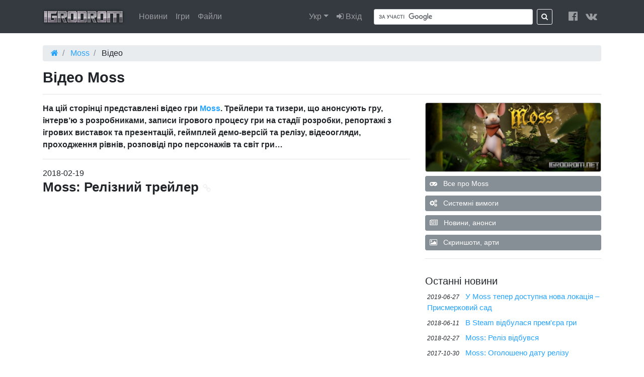

--- FILE ---
content_type: text/html; charset=UTF-8
request_url: https://igrodrom.net/ua/moss/video/
body_size: 4762
content:
<!DOCTYPE html>
<html lang="uk" prefix="og: http://ogp.me/ns#">
	<head>
		<meta http-equiv="content-type" content="text/html; charset=utf-8" /> 
		<title>Відео Moss - Ігродром</title>
		<meta name="description" content="Відео гри Moss. Трейлери і тизери, превью, демки, геймплей та інші відеоматеріали, що стосуються цієї гри.">
		<meta name="viewport" content="width=device-width, initial-scale=1, shrink-to-fit=no">
		
		<link rel="alternate" type="application/rss+xml" title="Igrodrom.net: новини" href="https://igrodrom.net/ua/rssexport/news/" />
		<link rel="alternate" type="application/rss+xml" title="Igrodrom.net: ігри" href="https://igrodrom.net/ua/rssexport/games/" />
		<link rel="canonical" href="https://igrodrom.net/ua/moss/video/" />
		<link rel="alternate" hreflang="uk" href="https://igrodrom.net/ua/moss/video/" />
		<link rel="alternate" hreflang="ru" href="https://igrodrom.net/ru/moss/video/" />
		
		<meta property="og:type" content="article"><meta property="og:site_name" content="IGRODROM.net"><meta property="og:title" content="Відео Moss - Ігродром"><meta property="og:description" content="Відео гри Moss. Трейлери і тизери, превью, демки, геймплей та інші відеоматеріали, що стосуються цієї гри."><meta property="og:url" content="https://igrodrom.net/ua/moss/video/"><meta property="og:image" content="https://igrodrom.net/upload/images/moss/moss.jpg"><meta name="twitter:card" content="summary_large_image"/><meta name="twitter:description" content="Відео гри Moss. Трейлери і тизери, превью, демки, геймплей та інші відеоматеріали, що стосуються цієї гри."/><meta name="twitter:title" content="Відео Moss - Ігродром"/><meta name="twitter:image" content="https://igrodrom.net/upload/images/moss/moss.jpg"/>
				
		<link rel="apple-touch-icon" sizes="180x180" href="/favicons/apple-touch-icon.png"><link rel="icon" type="image/png" sizes="32x32" href="/favicons/favicon-32x32.png"><link rel="icon" type="image/png" sizes="16x16" href="/favicons/favicon-16x16.png"><link rel="manifest" href="/favicons/manifest.json"><link rel="mask-icon" href="/favicons/safari-pinned-tab.svg" color="#242424"><link rel="shortcut icon" href="/favicons/favicon.ico"><meta name="msapplication-config" content="/favicons/browserconfig.xml"><meta name="theme-color" content="#242424">
		
		<link rel="stylesheet" href="https://igrodrom.net/bootstrap/css/bootstrap.min.css">
		<link rel="stylesheet" href="https://igrodrom.net/bootstrap/main.css">
		<link href="https://maxcdn.bootstrapcdn.com/font-awesome/4.7.0/css/font-awesome.min.css" rel="stylesheet" integrity="sha384-wvfXpqpZZVQGK6TAh5PVlGOfQNHSoD2xbE+QkPxCAFlNEevoEH3Sl0sibVcOQVnN" crossorigin="anonymous">
		<script src="//code.jquery.com/jquery.js"></script>
		
        <script async src="https://www.googletagmanager.com/gtag/js?id=G-HMMJ1DYLDD"></script>
        <script>
          window.dataLayer = window.dataLayer || [];
          function gtag(){dataLayer.push(arguments);}
          gtag('js', new Date());
          gtag('config', 'G-HMMJ1DYLDD');
        </script>
     
        <script>(function(s){s.dataset.zone='10509094',s.src='https://al5sm.com/tag.min.js'})([document.documentElement, document.body].filter(Boolean).pop().appendChild(document.createElement('script')))</script>
     
		
	</head>
	<body>
    <nav class="navbar navbar-expand-lg navbar-dark bg-dark">
      <div class="container">
        <a class="navbar-brand" href="https://igrodrom.net/ua/"><img class="logo" src="https://igrodrom.net/img/logo.png" alt="Ігродром"></a>
        <button class="navbar-toggler" type="button" data-toggle="collapse" data-target="#navbarResponsive" aria-controls="navbarResponsive" aria-expanded="false" aria-label="Toggle navigation">
          <span class="navbar-toggler-icon"></span>
        </button>
        <div class="collapse navbar-collapse" id="navbarResponsive">
			<ul class="navbar-nav mr-auto">
			
				<li class="nav-item"><a class="nav-link" href="https://igrodrom.net/ua/news/">Новини</a></li>
				<li class="nav-item"><a class="nav-link" href="https://igrodrom.net/ua/games/">Ігри</a></li>
				<li class="nav-item"><a class="nav-link" href="https://igrodrom.net/ua/files/">Файли</a></li>
			</ul>
			<ul class="navbar-nav ml-auto mr-3">
									<li class="nav-item dropdown">
													<a href="#" class="nav-link dropdown-toggle" data-toggle="dropdown" role="button" aria-expanded="false">Укр</a>
							<ul class="dropdown-menu" role="menu">
								<li><a class="dropdown-item" href="https://igrodrom.net/ru/moss/video/">На русском</a></li>
							</ul>
											</li>
													<li class="nav-item"><a class="nav-link" rel="nofollow" href="https://igrodrom.net/ua/login/"><i class="fa fa-sign-in" aria-hidden="true"></i> Вхід</a></li>
							</ul>
							<script language=Javascript type=text/javascript>
			           function CheckFormAndSubmit(formname)
			           {
			           		if(formname.onsubmit())
			           		{
			           			formname.submit();
			           		}
			           }
			           function setError(message,field,form)
			           {			
			           		if(message!='')
			           		{
			           			$("#form_errors").append('<div class="alert alert-danger" role="alert">'+message+'</div>');
			           		}
			           }
			           function unErrorField(field,form)
			           {
			           		$('input[name='+field+']').attr('class','');
			           		$('textarea[name='+field+']').attr('class','');
			           }
			           function clearErrors()
			           {
			           		var DivError = document.getElementById('form_errors');
			           		DivError.innerHTML='';
			           }
			           </script>
<form action="https://igrodrom.net/ua/search/" id="cse-search-box" class="form-inline my-2 my-md-0">
					<input type="hidden" name="cx" value="partner-pub-5534106068881534:3068182596" />
					<input type="hidden" name="cof" value="FORID:10" />
					<input type="hidden" name="ie" value="UTF-8" />
					<input type="text" class="form-control form-control-sm mr-sm-2" name="q" size="36"/>
					<button type="submit" name="sa" value="" class="btn btn-sm btn-outline-light my-2 my-sm-0 d-none d-sm-block"><i class="fa fa-search" aria-hidden="true"></i></button>
				</form>
				<script type="text/javascript" src="https://www.google.com.ua/coop/cse/brand?form=cse-search-box&amp;lang=uk"></script>
						<ul class="ml-4 navbar-nav">
									<li class="nav-item"><a class="nav-link" target="_blank" rel="nofollow" href="https://www.facebook.com/igrodromua/"><i class="fa fa-facebook-official fa-lg" aria-hidden="true"></i></a></li>
					<li class="nav-item"><a class="nav-link" target="_blank" rel="nofollow" href="https://vk.com/igrodromnet_ua"><i class="fa fa-vk fa-lg" aria-hidden="true"></i></a></li>
							</ul>
        </div>
      </div>
    </nav>
		<div class="container mt-4">
		<nav aria-label="breadcrumb" role="navigation">
			<ul class="breadcrumb py-1" itemscope itemtype="http://schema.org/BreadcrumbList">
				<li class="breadcrumb-item"><a href="https://igrodrom.net/ua/"><i class="fa fa-home" aria-hidden="true"></i></a></li>
																						<li class="breadcrumb-item" itemprop="itemListElement" itemscope itemtype="http://schema.org/ListItem">
								<a itemprop="item" href="https://igrodrom.net/ua/moss/"><span itemprop="name">Moss</span></a>
								<meta itemprop="position" content="1" />
							</li>
																										<li class="breadcrumb-item">
						<span itemprop="title">Відео</span>
						</li>
												</ul>
		</nav>
	</div>
	    <div class="container">
		﻿<h1 class="page-title">Відео Moss</h1>
<hr>
<div class="row d-block">
	<div class="col-md-4 float-right mb-3">
		<a href="https://igrodrom.net/ua/moss/"><img class="img-fluid rounded mb-2 imgborder" src="https://igrodrom.net/upload/thumbs/images/moss/moss.jpg" alt="Moss"></a>
		<a class="btn text-left btn btn-secondary btn-block btn-sm" href="https://igrodrom.net/ua/moss/"><i class="fa fa-gamepad mr-2" aria-hidden="true"></i> Все про Moss</a>
		<a class="btn text-left btn-secondary btn-block btn-sm" href="https://igrodrom.net/ua/moss/systemrequirements/"><i class="fa fa-cogs mr-2" aria-hidden="true"></i> Системні вимоги</a>		<a class="btn text-left btn-secondary btn-block btn-sm" href="https://igrodrom.net/ua/moss/news/"><i class="fa fa-newspaper-o mr-2" aria-hidden="true"></i> Новини, анонси</a>		<a class="btn text-left btn-secondary btn-block btn-sm" href="https://igrodrom.net/ua/moss/images/"><i class="fa fa-picture-o mr-2" aria-hidden="true"></i> Скриншоти, арти</a>						<hr>
	</div>
	<div class="col-md-8 float-left fill">
		<div class="row">
			<div class="col-12 order-md-2">
									<p class="mb-0"><i class="icon-time"></i> 2018-02-19</p>
					<h2 id="710" class="anchor2">Moss: Релізний трейлер<a href="#710" class="ml-2 titleanchor" title="Посилання"><i class="fa fa-link" aria-hidden="true"></i></a></h2>
												<div class="embed-responsive embed-responsive-16by9">
						  <iframe class="embed-responsive-item" src="https://www.youtube.com/embed/hICK8br4oV4?rel=0&amp;showinfo=0" frameborder="0" allowfullscreen></iframe>
						</div>
												<hr>
									<p class="mb-0"><i class="icon-time"></i> 2018-02-13</p>
					<h2 id="651" class="anchor2">Moss: PS VR – Геймплей<a href="#651" class="ml-2 titleanchor" title="Посилання"><i class="fa fa-link" aria-hidden="true"></i></a></h2>
												<div class="embed-responsive embed-responsive-16by9">
						  <iframe class="embed-responsive-item" src="https://www.youtube.com/embed/0ZXEQpN3K-k?rel=0&amp;showinfo=0" frameborder="0" allowfullscreen></iframe>
						</div>
												<hr>
									<p class="mb-0"><i class="icon-time"></i> 2017-10-29</p>
					<h2 id="450" class="anchor2">Moss: Ексклюзивна тема<a href="#450" class="ml-2 titleanchor" title="Посилання"><i class="fa fa-link" aria-hidden="true"></i></a></h2>
												<div class="embed-responsive embed-responsive-16by9">
						  <iframe class="embed-responsive-item" src="https://www.youtube.com/embed/afgSCARx2Rs?rel=0&amp;showinfo=0" frameborder="0" allowfullscreen></iframe>
						</div>
												<hr>
									<p class="mb-0"><i class="icon-time"></i> 2017-06-13</p>
					<h2 id="449" class="anchor2">Moss: Трейлер<a href="#449" class="ml-2 titleanchor" title="Посилання"><i class="fa fa-link" aria-hidden="true"></i></a></h2>
												<div class="embed-responsive embed-responsive-16by9">
						  <iframe class="embed-responsive-item" src="https://www.youtube.com/embed/ve4_2Ry-a_w?rel=0&amp;showinfo=0" frameborder="0" allowfullscreen></iframe>
						</div>
												<hr>
							</div>
			<div class="col-12 order-md-1">
				<p class="font-weight-bold">На цій сторінці представлені відео гри <a href="https://igrodrom.net/ua/moss/">Moss</a>. Трейлери та тизери, що анонсують гру, інтерв’ю з розробниками, записи ігрового процесу гри на стадії розробки, репортажі з ігрових виставок та презентацій, геймплей демо-версій та релізу, відеоогляди, проходження рівнів, розповіді про персонажів та світ гри…</p>
				<hr>
			</div>
		</div>
	</div>
	<div class="col-md-4 float-right mb-3">
				<h5>Останні новини</h5>
		<ul class="list-unstyled guides ml-1">
							<li class="mb-2">
					<span class="font-italic"><small>2019-06-27</small></span> <a class="ml-2" href="https://igrodrom.net/ua/news/u-moss-teper-dostupna-nova-lokaciya-prysmerkovyy-sad-3399/">У Moss тепер доступна нова локація – Присмерковий сад</a>
				</li>
							<li class="mb-2">
					<span class="font-italic"><small>2018-06-11</small></span> <a class="ml-2" href="https://igrodrom.net/ua/news/1357-v-steam-vidbulasya-premyera-hry/">В Steam відбулася прем'єра гри</a>
				</li>
							<li class="mb-2">
					<span class="font-italic"><small>2018-02-27</small></span> <a class="ml-2" href="https://igrodrom.net/ua/news/785-reliz-vidbuvsya/">Moss: Реліз відбувся</a>
				</li>
							<li class="mb-2">
					<span class="font-italic"><small>2017-10-30</small></span> <a class="ml-2" href="https://igrodrom.net/ua/news/95-oholosheno-datu-relizu/">Moss: Оголошено дату релізу</a>
				</li>
							<li class="mb-2">
					<span class="font-italic"><small>2017-06-13</small></span> <a class="ml-2" href="https://igrodrom.net/ua/news/96-hra-vid-sony-sered-ihor-dlya-vr/">Moss: Гра від Sony серед ігор для VR</a>
				</li>
					</ul>
						<h5>Нові зображення</h5>
					<a href="https://igrodrom.net/ua/moss/images/#1357"><img src="https://igrodrom.net/upload/thumbs2/images2/moss/1moss.jpg" alt="В Steam відбулася прем'єра гри 4452" class="img-fluid mb-2 imgborder"/></a>
					<a href="https://igrodrom.net/ua/moss/images/#1357"><img src="https://igrodrom.net/upload/thumbs2/images2/moss/2moss.jpg" alt="В Steam відбулася прем'єра гри 4453" class="img-fluid mb-2 imgborder"/></a>
					<a href="https://igrodrom.net/ua/moss/images/#1357"><img src="https://igrodrom.net/upload/thumbs2/images2/moss/3moss.jpg" alt="В Steam відбулася прем'єра гри 4454" class="img-fluid mb-2 imgborder"/></a>
					<a href="https://igrodrom.net/ua/moss/images/#1357"><img src="https://igrodrom.net/upload/thumbs2/images2/moss/4moss.jpg" alt="В Steam відбулася прем'єра гри 4455" class="img-fluid mb-2 imgborder"/></a>
					</div>
</div>
<div class="clearfix"></div>
			
    </div>
	
<footer class="page-footer font-small text-white bg-dark pt-4">
  <div class="container text-center text-md-left">
    <div class="row text-center text-md-left mt-3 pb-3">
      <div class="col-md-3 col-lg-3 col-xl-3 mx-auto mt-3">
        <h6 class="text-uppercase mb-4 font-weight-bold">Copyright</h6>
        <p>&copy; Ігродром 2017-2020.<br>Використання матеріалів можливе лише з прямим відкритим посиланням на джерело з обов'язковим зазначенням авторства.  </p>
      </div>
      <hr class="w-100 clearfix d-md-none">
      <div class="col-md-2 col-lg-2 col-xl-2 mx-auto mt-3">
        <h6 class="text-uppercase mb-4 font-weight-bold">Розділи</h6>
        <p>
          <a class="text-white text-muted" href="https://igrodrom.net/ua/news/">Новини відеоігор</a>
        </p>
        <p>
          <a class="text-white text-muted" href="https://igrodrom.net/ua/games/">Інформація про ігри</a>
        </p>
        <p>
          <a class="text-white text-muted" href="https://igrodrom.net/ua/files/">Файли для ігор</a>
        </p>
      </div>
      <hr class="w-100 clearfix d-md-none">
      <div class="col-md-3 col-lg-2 col-xl-2 mx-auto mt-3">
        <h6 class="text-uppercase mb-4 font-weight-bold">Інформація</h6>
        <p>
          <a class="text-white text-muted" href="https://igrodrom.net/ua/about-igrodrom/">Про Ігродром</a>
        </p>
        <p>
          <a class="text-white text-muted" href="https://igrodrom.net/ua/contact-igrodrom/">Наші контакти</a>
        </p>
        <p>
          <a class="text-white text-muted" href="https://igrodrom.net/ua/rules-igrodrom/">Умови використання</a>
        </p>
      </div>
      <hr class="w-100 clearfix d-md-none">
      <div class="col-md-4 col-lg-3 col-xl-3 mx-auto mt-3">
        <h6 class="text-uppercase mb-4 font-weight-bold">Підпишись</h6>
					<p><a class="text-white text-muted" target="_blank" rel="nofollow" href="https://www.facebook.com/igrodromua/"><i class="fa fa-facebook-official fa-lg" aria-hidden="true"></i> Facebook</a></p>
			<p><a class="text-white text-muted" target="_blank" rel="nofollow" href="https://vk.com/igrodromnet_ua"><i class="fa fa-vk fa-lg" aria-hidden="true"></i> VK.com</a></p>
				<p><a class="text-muted" target="_blank" href="https://igrodrom.net/ua/rssexport/news/"><i class="fa fa-rss"></i> News RSS</a></p>
		<p><a class="text-muted" target="_blank" href="https://igrodrom.net/ua/rssexport/games/"><i class="fa fa-rss"></i> Games RSS</a></p>
      </div>
    </div>
  </div>
</footer>
	
	<script src="https://cdnjs.cloudflare.com/ajax/libs/popper.js/1.12.3/umd/popper.min.js" integrity="sha384-vFJXuSJphROIrBnz7yo7oB41mKfc8JzQZiCq4NCceLEaO4IHwicKwpJf9c9IpFgh" crossorigin="anonymous"></script>
	<script src="https://maxcdn.bootstrapcdn.com/bootstrap/4.0.0-beta.2/js/bootstrap.min.js" integrity="sha384-alpBpkh1PFOepccYVYDB4do5UnbKysX5WZXm3XxPqe5iKTfUKjNkCk9SaVuEZflJ" crossorigin="anonymous"></script>
	<script src="https://igrodrom.net/js/scripts_ua.js"></script>

	</body>
</html>

--- FILE ---
content_type: text/css
request_url: https://igrodrom.net/bootstrap/main.css
body_size: 4321
content:
/*!
 * Igrodrom.net
 * Copyright 2013-2019 Igrodrom.net
 */
 


h1 {font-size: 180%;font-weight: 600;}
h2 {font-size: 160%;font-weight: 600;}
h3 {font-size: 125%;font-weight: 600;}
h4 {font-size: 110%;font-weight: 600;}

.imgborder {border: 1px solid #C0C0C0;padding: 0;}

 @media screen and (max-width: 600px){
.breadcrumb{display:none}
} 

a{color: #23A3FF;}  
a:hover {color: #0094FF;}

.image_date {
    display: ; 
    position: relative;
    margin-bottom: 5px;
}

.date-on-image {
    position: absolute;
    bottom: 0px;
    left: 0px;
    padding: 6px 6px 0px 10px;
	background:rgba(0,0,0,0.7);
	color: #FFFFFF;
}

.date-on-image h5 {font-size: 108%;font-weight: 600;}


.logo {max-height: 40px;padding: 0;}
.post-pinfo {margin: -10px 0 10px 0; font-size: 90%;}
.news-item {margin-bottom: 15px;}

.page-title {margin-top: -25px;}
.page-nav {margin-top: -15px;}

/* .anchor {display:block;padding-top:80px;margin-top:-80px;}
.anchor2 {display:block;padding-top:90px;margin-top:-90px;} */
.titleanchor {color:#F2F2F2;font-size:70%;}

.fill {min-height: calc(100vh - 326px);}

.content ul {margin: 0 0 10px -15px;}

/* Video */
.videos img {
  width:100%;
  height:auto;
	margin:-35px -0px -35px 0px;
}
.crop{
	overflow:hidden;
	}
a.video {
  float: left;
  position: relative;
}
a.video span {
  width: 100%;
  height: 100%;
  position: absolute;
  background: url("/img/play-btn.png") no-repeat;
  background-position: 50% 50%;
  background-size: 300%;
}
@media screen and (max-width: 480px) {
  a.video span {
    background-size: 400%;
  }
}

.post-toc {
	margin: 0 15px 10px 0;
	padding: 10px 5px 15px 0px;
    border-style: solid;
    border-width: 1px;
    border-color: #DDDDDD;
}
.post-toc p{
	font-weight: 600;
	font-size: 16px;
	text-align: center;
	margin-bottom: 5px;
}
.post-toc ul {
    list-style-type: none;
	margin: 0 5px 0 -20px;
}
.post-toc li {
	padding: 2px 0px;font-weight: 500;
}

.gamecard {
	font-size: 14px;
}

.guides{
	font-size: 15px;
}

blockquote {
display: inline-block;
font-family: Georgia, serif;
font-size: 17px;
font-style: italic;
margin: 0.25em 0 0 30px;
padding: 0.25em 0px 0.25em 35px;
line-height: 1.45;
position: relative;
color: #7a7a7a;
}
blockquote:before {
display: inline-block;
content: "\201C";
font-size: 80px;
position: absolute;
left: -20px;
top: -20px;
color: #7a7a7a;
}

.form-check-input {margin-top: .4rem;}

.gameinfo:after {font-family: "FontAwesome";content: "\00a0\f05a";}

.newsimg100 {object-fit: cover;width: 100%;height: 100px;}
.newsimg150 {object-fit: cover;width: 100%;height: 150px;}
.newsimg200 {object-fit: cover;width: 100%;height: 200px;}
.fileimg200 {object-fit: cover;width: 100%;height: 150px;}

.newstitle  {line-height: 120%;margin-top: 5px;}


span.color1,span.color2 {
  background: red;
   border-radius: 0.8em;
  -moz-border-radius: 0.8em;
  -webkit-border-radius: 0.8em;
  color: #ffffff;
  display: inline-block;
  font-weight: bold;
  line-height: 2.6em;
  margin: 5px;
  text-align: center;
  width: 2.6em; 
}

span.color3,span.color4 {
  background: #FF6A00;
  border-radius: 0.8em;
  -moz-border-radius: 0.8em;
  -webkit-border-radius: 0.8em;
  color: #fff;
  display: inline-block;
  font-weight: bold;
  line-height: 2.6em;
  margin: 5px;
  text-align: center;
  width: 2.6em; 
}

span.color5,span.color6 {
  background: #FFD000;
  border-radius: 0.8em;
  -moz-border-radius: 0.8em;
  -webkit-border-radius: 0.8em;
  color: #ffffff;
  display: inline-block;
  font-weight: bold;
  line-height: 2.6em;
  margin: 5px;
  text-align: center;
  width: 2.6em; 
}

span.color7,span.color8 {
  background: #0094FF;
  border-radius: 0.8em;
  -moz-border-radius: 0.8em;
  -webkit-border-radius: 0.8em;
  color: #ffffff;
  display: inline-block;
  font-weight: bold;
  line-height: 2.6em;
  margin: 5px;
  text-align: center;
  width: 2.6em; 
}

span.color9,span.color10 {
  background: #41DB00;
  border-radius: 0.8em;
  -moz-border-radius: 0.8em;
  -webkit-border-radius: 0.8em;
  color: #ffffff;
  display: inline-block;
  font-weight: bold;
  line-height: 2.6em;
  margin: 5px;
  text-align: center;
  width: 2.6em; 
}


--- FILE ---
content_type: application/javascript; charset=utf-8
request_url: https://igrodrom.net/js/scripts_ua.js
body_size: 28423
content:
//jQuery Cycle 2.9999
eval(function(p,a,c,k,e,r){e=function(c){return(c<a?'':e(parseInt(c/a)))+((c=c%a)>35?String.fromCharCode(c+29):c.toString(36))};if(!''.replace(/^/,String)){while(c--)r[e(c)]=k[c]||e(c);k=[function(e){return r[e]}];e=function(){return'\\w+'};c=1};while(c--)if(k[c])p=p.replace(new RegExp('\\b'+e(c)+'\\b','g'),k[c]);return p}('(6(c,d){7 b="2.4p";4(c.22==d){c.22={1q:!(c.2u.3u)}}6 g(t){c.X.8.4E&&f(t)}6 f(){4U.2Y&&2Y.3H&&2Y.3H("[8] "+5a.5v.5p.3X(4w," "))}c.5s[":"].39=6(t){1a t.1z};c.X.8=6(u,t){7 v={s:14.3B,c:14.52};4(14.1g===0&&u!="2C"){4(!c.3P&&v.s){f("45 1C 49, 4M 2J");c(6(){c(v.s,v.c).8(u,t)});1a 14}f("2P; 5h 1K 2N 5x 3B"+(c.3P?"":" (45 1C 49)"));1a 14}1a 14.1v(6(){7 z=l(14,u,t);4(z===1b){1a}z.26=z.26||c.X.8.26;4(14.1s){2f(14.1s)}14.1s=14.1z=0;7 A=c(14);7 B=z.33?c(z.33,14):A.3x();7 x=B.4s();7 w=r(A,B,x,z,v);4(w===1b){1a}4(x.1g<2){f("2P; 4I 4Y 5e: "+x.1g);1a}7 y=w.2l?10:m(x[w.1o],x[w.1j],w,!w.1D);4(y){y+=(w.3E||0);4(y<10){y=10}g("4A 1P: "+y);14.1s=2y(6(){n(x,w,0,!z.1D)},y)}})};6 k(t,w,v){7 x=c(t).1V("8.2b");7 u=!!t.1z;4(u&&x.39){x.39(t,x,w,v)}1e{4(!u&&x.3T){x.3T(t,x,w,v)}}}6 l(t,w,u){4(t.1Y==d){t.1Y=0}4(w===d||w===1n){w={}}4(w.3d==3L){4Q(w){2d"2F":2d"2C":7 y=c(t).1V("8.2b");4(!y){1a 1b}t.1Y++;4(t.1s){2f(t.1s)}t.1s=0;y.1K&&c(y.1K).2C();c(t).5l("8.2b");4(w=="2F"){s(y)}1a 1b;2d"56":t.1z=(t.1z===1)?0:1;x(t.1z,u,t);k(t);1a 1b;2d"3h":t.1z=1;k(t);1a 1b;2d"40":t.1z=0;x(1b,u,t);k(t);1a 1b;2d"1Z":2d"21":7 y=c(t).1V("8.2b");4(!y){f(\'3l 1C 2N, "1Z/21" 4q\');1a 1b}c.X.8[w](y);1a 1b;5q:w={1u:w}}1a w}1e{4(w.3d==5c){7 v=w;w=c(t).1V("8.2b");4(!w){f("3l 1C 2N, 3v 1C 5t 31");1a 1b}4(v<0||v>=w.1K.1g){f("4W 31 2n: "+v);1a 1b}w.1j=v;4(t.1s){2f(t.1s);t.1s=0}4(3r u=="5n"){w.2w=u}n(w.1K,w,1,v>=w.1o);1a 1b}}1a w;6 x(A,B,z){4(!A&&B===18){7 C=c(z).1V("8.2b");4(!C){f("3l 1C 2N, 3v 1C 40");1a 1b}4(z.1s){2f(z.1s);z.1s=0}n(C.1K,C,1,!C.1D)}}}6 e(t,u){4(!c.22.1q&&u.2s&&t.3J.3Y){4G{t.3J.54("3Y")}5j(v){}}}6 s(t){4(t.21){c(t.21).3j(t.2t)}4(t.1Z){c(t.1Z).3j(t.2t)}4(t.1W||t.24){c.1v(t.2q||[],6(){14.3j().4y()})}t.2q=1n;4(t.2F){t.2F(t)}}6 r(D,R,A,z,K){7 t;7 I=c.1x({},c.X.8.3C,z||{},c.47?D.47():c.4O?D.1V():{});7 G=c.1S(D.1V)?D.1V(I.3R):1n;4(G){I=c.1x(I,G)}4(I.3b){I.3t=I.3s||A.1g}7 v=D[0];D.1V("8.2b",I);I.$2c=D;I.2L=v.1Y;I.1K=A;I.1i=I.1i?[I.1i]:[];I.1A=I.1A?[I.1A]:[];4(!c.22.1q&&I.2s){I.1A.1f(6(){e(14,I)})}4(I.2l){I.1A.1f(6(){n(A,I,0,!I.1D)})}i(I);4(!c.22.1q&&I.2s&&!I.3n){a(R)}4(D.1h("2A")=="4u"){D.1h("2A","50")}4(I.11){D.11(I.11)}4(I.Z&&I.Z!="2T"){D.Z(I.Z)}4(I.1t!=d){I.1t=1y(I.1t,10);4(I.1t>=A.1g||I.4K<0){I.1t=0}1e{t=18}}1e{4(I.1D){I.1t=A.1g-1}1e{I.1t=0}}4(I.1E){I.1N=[];1R(7 P=0;P<A.1g;P++){I.1N.1f(P)}I.1N.36(6(T,w){1a 29.1E()-0.5});4(t){1R(7 N=0;N<A.1g;N++){4(I.1t==I.1N[N]){I.1B=N}}}1e{I.1B=1;I.1t=I.1N[1]}}1e{4(I.1t>=A.1g){I.1t=0}}I.1o=I.1t||0;7 C=I.1t;R.1h({2A:"3z",12:0,Y:0}).2e().1v(6(w){7 T;4(I.1D){T=C?w<=C?A.1g+(w-C):C-w:A.1g-w}1e{T=C?w>=C?A.1g-(w-C):C-w:A.1g-w}c(14).1h("z-2n",T)});c(A[C]).1h("1q",1).2V();e(A[C],I);4(I.1U){4(!I.2r){4(I.11){R.11(I.11)}4(I.Z&&I.Z!="2T"){R.Z(I.Z)}}1e{R.1v(6(){7 T=c(14);7 w=(I.2r===18)?T.11()/T.Z():I.2r;4(I.11&&T.11()!=I.11){T.11(I.11);T.Z(I.11/w)}4(I.Z&&T.Z()<I.Z){T.Z(I.Z);T.11(I.Z*w)}})}}4(I.3f&&((!I.1U)||I.2r)){R.1v(6(){7 w=c(14);w.1h({"2H-Y":I.11?((I.11-w.11())/2)+"1r":0,"2H-12":I.Z?((I.Z-w.Z())/2)+"1r":0})})}4(I.3f&&!I.1U&&!I.2X){R.1v(6(){7 w=c(14);w.1h({"2H-Y":I.11?((I.11-w.11())/2)+"1r":0,"2H-12":I.Z?((I.Z-w.Z())/2)+"1r":0})})}7 J=I.3V&&!D.4C();4(J){7 B=0,H=0;1R(7 M=0;M<A.1g;M++){7 u=c(A[M]),S=u[0],F=u.58(),Q=u.4S();4(!F){F=S.3N||S.11||u.2R("11")}4(!Q){Q=S.4b||S.Z||u.2R("Z")}B=F>B?F:B;H=Q>H?Q:H}4(B>0&&H>0){D.1h({11:B+"1r",Z:H+"1r"})}}7 y=1b;4(I.3h){D.3p(6(){y=18;14.1z++;k(v,18)},6(){y&&14.1z--;k(v,18)})}4(o(I)===1b){1a 1b}7 x=1b;z.2W=z.2W||0;R.1v(6(){7 V=c(14);14.1k=(I.1U&&I.Z)?I.Z:(V.Z()||14.4b||14.Z||V.2R("Z")||0);14.1l=(I.1U&&I.11)?I.11:(V.11()||14.3N||14.11||V.2R("11")||0);4(V.5g("43")){7 T=(c.2u.3u&&14.1l==28&&14.1k==30&&!14.2v);7 W=(c.2u.5b&&14.1l==34&&14.1k==19&&!14.2v);7 U=(c.2u.4V&&((14.1l==42&&14.1k==19)||(14.1l==37&&14.1k==17))&&!14.2v);7 w=(14.1k==0&&14.1l==0&&!14.2v);4(T||W||U||w){4(K.s&&I.3I&&++z.2W<4F){f(z.2W," - 43 31 1C 5E, 5i 2J: ",14.4d,14.1l,14.1k);2y(6(){c(K.s,K.c).8(z)},I.4j);x=18;1a 1b}1e{f("53 1C 5L 5W 5w 5S: "+14.4d,14.1l,14.1k)}}}1a 18});4(x){1a 1b}I.9=I.9||{};I.1H=I.1H||{};I.1J=I.1J||{};I.1d=I.1d||{};I.1c=I.1c||{};R.1C(":2D("+C+")").1h(I.9);c(R[C]).1h(I.1J);4(I.1P){I.1P=1y(I.1P,10);4(I.1w.3d==3L){I.1w=c.1u.4x[I.1w]||1y(I.1w,10)}4(!I.2O){I.1w=I.1w/2}7 L=I.1u=="2m"?0:I.1u=="23"?4N:2Z;3Q((I.1P-I.1w)<L){I.1P+=I.1w}}4(I.3a){I.2K=I.2S=I.3a}4(!I.2g){I.2g=I.1w}4(!I.2k){I.2k=I.1w}I.1Q=A.1g;I.1o=I.3i=C;4(I.1E){4(++I.1B==A.1g){I.1B=0}I.1j=I.1N[I.1B]}1e{4(I.1D){I.1j=I.1t==0?(A.1g-1):I.1t-1}1e{I.1j=I.1t>=(A.1g-1)?0:I.1t+1}}4(!I.2j){7 O=c.X.8.1m[I.1u];4(c.1S(O)){O(D,R,I)}1e{4(I.1u!="3o"&&!I.2j){f("46 2z: "+I.1u,"; 2J 2P");1a 1b}}}7 E=R[C];4(!I.3y){4(I.1i.1g){I.1i[0].2Q(E,[E,E,I,18])}4(I.1A.1g){I.1A[0].2Q(E,[E,E,I,18])}}4(I.21){c(I.21).2U(I.2t,6(){1a h(I,1)})}4(I.1Z){c(I.1Z).2U(I.2t,6(){1a h(I,0)})}4(I.1W||I.24){q(A,I)}j(I,A);1a I}6 i(t){t.1I={1i:[],1A:[]};t.1I.9=c.1x({},t.9);t.1I.1H=c.1x({},t.1H);t.1I.1d=c.1x({},t.1d);t.1I.1c=c.1x({},t.1c);c.1v(t.1i,6(){t.1I.1i.1f(14)});c.1v(t.1A,6(){t.1I.1A.1f(14)})}6 o(z){7 x,v,u=c.X.8.1m;4(z.1u.41(",")>0){z.2j=18;z.1G=z.1u.4t(/\\s*/g,"").4J(",");1R(x=0;x<z.1G.1g;x++){7 y=z.1G[x];v=u[y];4(!v||!u.3M(y)||!c.1S(v)){f("5C 46 2z: ",y);z.1G.4l(x,1);x--}}4(!z.1G.1g){f("5f 5Q 1m 4Z; 2J 2P.");1a 1b}}1e{4(z.1u=="5J"){z.2j=18;z.1G=[];1R(p 4f u){v=u[p];4(u.3M(p)&&c.1S(v)){z.1G.1f(p)}}}}4(z.2j&&z.4n){7 w=29.4o(29.1E()*20)+30;1R(x=0;x<w;x++){7 t=29.4o(29.1E()*z.1G.1g);z.1G.1f(z.1G.4l(t,1)[0])}g("4B 1u 5z: ",z.1G)}1a 18}6 j(u,t){u.5N=6(w,x){7 v=c(w),y=v[0];4(!u.3s){u.3t++}t[x?"35":"1f"](y);4(u.1L){u.1L[x?"35":"1f"](y)}u.1Q=t.1g;4(u.1E){u.1N.1f(u.1Q-1);u.1N.36(6(A,z){1a 29.1E()-0.5})}v.1h("2A","3z");v[x?"57":"3F"](u.$2c);4(x){u.1o++;u.1j++}4(!c.22.1q&&u.2s&&!u.3n){a(v)}4(u.1U&&u.11){v.11(u.11)}4(u.1U&&u.Z&&u.Z!="2T"){v.Z(u.Z)}y.1k=(u.1U&&u.Z)?u.Z:v.Z();y.1l=(u.1U&&u.11)?u.11:v.11();v.1h(u.9);4(u.1W||u.24){c.X.8.3k(t.1g-1,y,c(u.1W),t,u)}4(c.1S(u.4m)){u.4m(v)}1e{v.2e()}}}c.X.8.4a=6(u,t){t=t||u.1u;u.1i=[];u.1A=[];u.9=c.1x({},u.1I.9);u.1H=c.1x({},u.1I.1H);u.1d=c.1x({},u.1I.1d);u.1c=c.1x({},u.1I.1c);u.2i=1n;c.1v(u.1I.1i,6(){u.1i.1f(14)});c.1v(u.1I.1A,6(){u.1A.1f(14)});7 v=c.X.8.1m[t];4(c.1S(v)){v(u.$2c,c(u.1K),u)}};6 n(z,t,y,B){4(y&&t.2p&&t.3e){g("3e 4f 4R(), 5Y 3U 2z");c(z).2C(18,18);t.2p=0}4(t.2p){g("2z 3U, 5G 60 4h 5m");1a}7 w=t.$2c[0],E=z[t.1o],C=z[t.1j];4(w.1Y!=t.2L||w.1s===0&&!y){1a}4(!y&&!w.1z&&!t.3m&&((t.3b&&(--t.3t<=0))||(t.2G&&!t.1E&&t.1j<t.1o))){4(t.3q){t.3q(t)}1a}7 A=1b;4((y||!w.1z)&&(t.1j!=t.1o)){A=18;7 x=t.1u;E.1k=E.1k||c(E).Z();E.1l=E.1l||c(E).11();C.1k=C.1k||c(C).Z();C.1l=C.1l||c(C).11();4(t.2j){4(B&&(t.27==d||++t.27>=t.1G.1g)){t.27=0}1e{4(!B&&(t.27==d||--t.27<0)){t.27=t.1G.1g-1}}x=t.1G[t.27]}4(t.2w){x=t.2w;t.2w=1n}c.X.8.4a(t,x);4(t.1i.1g){c.1v(t.1i,6(F,G){4(w.1Y!=t.2L){1a}G.2Q(C,[E,C,t,B])})}7 u=6(){t.2p=0;c.1v(t.1A,6(F,G){4(w.1Y!=t.2L){1a}G.2Q(C,[E,C,t,B])});4(!w.1Y){D()}};g("4h 5U("+x+"); 1o: "+t.1o+"; 1j: "+t.1j);t.2p=1;4(t.2i){t.2i(E,C,t,u,B,y&&t.2x)}1e{4(c.1S(c.X.8[t.1u])){c.X.8[t.1u](E,C,t,u,B,y&&t.2x)}1e{c.X.8.3o(E,C,t,u,B,y&&t.2x)}}}1e{D()}4(A||t.1j==t.1o){t.3i=t.1o;4(t.1E){t.1o=t.1j;4(++t.1B==z.1g){t.1B=0;t.1N.36(6(G,F){1a 29.1E()-0.5})}t.1j=t.1N[t.1B];4(t.1j==t.1o){t.1j=(t.1o==t.1Q-1)?0:t.1o+1}}1e{4(t.1D){7 v=(t.1j-1)<0;4(v&&t.3m){t.1D=!t.1D;t.1j=1;t.1o=0}1e{t.1j=v?(z.1g-1):t.1j-1;t.1o=v?0:t.1j+1}}1e{7 v=(t.1j+1)==z.1g;4(v&&t.3m){t.1D=!t.1D;t.1j=z.1g-2;t.1o=z.1g-1}1e{t.1j=v?0:t.1j+1;t.1o=v?z.1g-1:t.1j-1}}}}4(A&&t.1W){t.26(t.1W,t.1o,t.32)}6 D(){7 F=0,G=t.1P;4(t.1P&&!t.2l){F=m(z[t.1o],z[t.1j],t,B);4(t.1u=="23"){F-=t.2k}}1e{4(t.2l&&w.1z){F=10}}4(F>0){w.1s=2y(6(){n(z,t,0,!t.1D)},F)}}}c.X.8.26=6(t,v,u){c(t).1v(6(){c(14).3x().4r(u).2D(v).5r(u)})};6 m(y,w,x,v){4(x.3c){7 u=x.3c.3X(y,y,w,x,v);3Q(x.1u!="2m"&&(u-x.1w)<2Z){u+=x.1w}g("5X 1P: "+u+"; 1w: "+x.1w);4(u!==1b){1a u}}1a x.1P}c.X.8.21=6(t){h(t,1)};c.X.8.1Z=6(t){h(t,0)};6 h(w,v){7 z=v?1:-1;7 u=w.1K;7 y=w.$2c[0],x=y.1s;4(x){2f(x);y.1s=0}4(w.1E&&z<0){w.1B--;4(--w.1B==-2){w.1B=u.1g-2}1e{4(w.1B==-1){w.1B=u.1g-1}}w.1j=w.1N[w.1B]}1e{4(w.1E){w.1j=w.1N[w.1B]}1e{w.1j=w.1o+z;4(w.1j<0){4(w.2G){1a 1b}w.1j=u.1g-1}1e{4(w.1j>=u.1g){4(w.2G){1a 1b}w.1j=0}}}}7 t=w.3w||w.4X;4(c.1S(t)){t(z>0,w.1j,u[w.1j])}n(u,w,1,v);1a 1b}6 q(u,v){7 t=c(v.1W);c.1v(u,6(w,x){c.X.8.3k(w,x,t,u,v)});v.26(v.1W,v.1t,v.32)}c.X.8.3k=6(y,v,A,x,u){7 B;4(c.1S(u.24)){B=u.24(y,v);g("24("+y+", 5I) 66: "+B)}1e{B=\'<a 6d="#">\'+(y+1)+"</a>"}4(!B){1a}7 w=c(B);4(w.6l("4H").1g===0){7 z=[];4(A.1g>1){A.1v(6(){7 E=w.62(18);c(14).6h(E);z.1f(E[0])});w=c(z)}1e{w.3F(A)}}u.2q=u.2q||[];u.2q.1f(w);7 C=6(H){H.5B();u.1j=y;7 G=u.$2c[0],F=G.1s;4(F){2f(F);G.1s=0}7 E=u.3K||u.6a;4(c.1S(E)){E(u.1j,x[u.1j])}n(x,u,1,u.1o<y)};4(/5d|5P/i.25(u.2I)){w.3p(C,6(){})}1e{w.2U(u.2I,C)}4(!/^2M/.25(u.2I)&&!u.3Z){w.2U("2M.8",6(){1a 1b})}7 D=u.$2c[0];7 t=1b;4(u.4e){w.3p(6(){t=18;D.1z++;k(D,18,18)},6(){t&&D.1z--;k(D,18,18)})}};c.X.8.3D=6(w,v){7 u,t=w.3i,x=w.1o;4(v){u=x>t?x-t:w.1Q-t}1e{u=x<t?t-x:t+w.1Q-x}1a u};6 a(v){g("4z 5y 38-3g 55");6 u(w){w=1y(w,10).5M(16);1a w.1g<2?"0"+w:w}6 t(y){1R(;y&&y.68.6f()!="6j";y=y.6n){7 w=c.1h(y,"38-3g");4(w&&w.41("4P")>=0){7 x=w.3S(/\\d+/g);1a"#"+u(x[0])+u(x[1])+u(x[2])}4(w&&w!="64"){1a w}}1a"#5F"}v.1v(6(){c(14).1h("38-3g",t(14))})}c.X.8.1p=6(z,x,y,u,v,t){c(y.1K).1C(z).2e();4(3r y.9.1q=="6c"){y.9.1q=1}y.9.1X="2h";4(y.2X&&u!==1b&&x.1l>0){y.9.11=x.1l}4(y.2X&&v!==1b&&x.1k>0){y.9.Z=x.1k}y.1H=y.1H||{};y.1H.1X="2m";c(z).1h("2o",y.1Q+(t===18?1:0));c(x).1h("2o",y.1Q+(t===18?0:1))};c.X.8.3o=6(F,z,t,w,y,u){7 E=c(F),A=c(z);7 v=t.2g,D=t.2k,x=t.2K,C=t.2S;A.1h(t.9);4(u){4(3r u=="5k"){v=D=u}1e{v=D=1}x=C=1n}7 B=6(){A.2E(t.1d,v,x,6(){w()})};E.2E(t.1c,D,C,6(){E.1h(t.1H);4(!t.2O){B()}});4(t.2O){B()}};c.X.8.1m={48:6(u,v,t){v.1C(":2D("+t.1o+")").1h("1q",0);t.1i.1f(6(y,w,x){c.X.8.1p(y,w,x);x.9.1q=0});t.1d={1q:1};t.1c={1q:0};t.9={12:0,Y:0}}};c.X.8.5T=6(){1a b};c.X.8.3C={32:"4v",1A:1n,3Z:1b,1d:1n,1c:1n,2r:1b,3b:0,3s:0,1D:1b,1i:1n,3f:1n,2s:!c.22.1q,3n:1b,3V:1,2l:0,1H:1n,9:1n,3E:0,2K:1n,2S:1n,3a:1n,3q:1n,2x:0,1U:0,1u:"48",2i:1n,Z:"2T",3e:18,3R:"8",21:1n,2G:0,3K:1n,3w:1n,1W:1n,24:1n,2I:"2M.8",3h:0,4e:0,1Z:1n,2t:"2M.8",1E:0,4n:1,3I:18,4j:2Z,2B:0,23:1n,3y:1b,33:1n,2X:1,1w:5Z,2g:1n,2k:1n,1t:d,2O:1,1P:5u,3c:1n,26:1n,11:1n}})(3A);(6(a){a.X.8.1m.2m=6(c,d,b){b.2i=6(g,e,f,h){a(e).2V();a(g).2e();h()}};a.X.8.1m.6e=6(c,d,b){d.1C(":2D("+b.1o+")").1h({1X:"2h",1q:1});b.1i.1f(6(k,i,j,f,g,e){a(k).1h("2o",j.1Q+(!e===18?1:0));a(i).1h("2o",j.1Q+(!e===18?0:1))});b.1d.1q=1;b.1c.1q=0;b.9.1q=1;b.9.1X="2h";b.1H.2o=0};a.X.8.1m.51=6(d,e,c){d.1h("1F","1M");c.1i.1f(a.X.8.1p);7 b=d.Z();c.9.12=b;c.9.Y=0;c.1J.12=0;c.1d.12=0;c.1c.12=-b};a.X.8.1m.5K=6(d,e,c){d.1h("1F","1M");c.1i.1f(a.X.8.1p);7 b=d.Z();c.1J.12=0;c.9.12=-b;c.9.Y=0;c.1d.12=0;c.1c.12=b};a.X.8.1m.67=6(d,e,c){d.1h("1F","1M");c.1i.1f(a.X.8.1p);7 b=d.11();c.1J.Y=0;c.9.Y=b;c.9.12=0;c.1d.Y=0;c.1c.Y=0-b};a.X.8.1m.6m=6(d,e,c){d.1h("1F","1M");c.1i.1f(a.X.8.1p);7 b=d.11();c.1J.Y=0;c.9.Y=-b;c.9.12=0;c.1d.Y=0;c.1c.Y=b};a.X.8.1m.4L=6(c,d,b){c.1h("1F","1M").11();b.1i.1f(6(h,f,g,e){4(g.2B){e=!e}a.X.8.1p(h,f,g);g.9.Y=e?(f.1l-1):(1-f.1l);g.1c.Y=e?-h.1l:h.1l});b.1J.Y=0;b.9.12=0;b.1d.Y=0;b.1c.12=0};a.X.8.1m.63=6(c,d,b){c.1h("1F","1M");b.1i.1f(6(h,f,g,e){4(g.2B){e=!e}a.X.8.1p(h,f,g);g.9.12=e?(1-f.1k):(f.1k-1);g.1c.12=e?h.1k:-h.1k});b.1J.12=0;b.9.Y=0;b.1d.12=0;b.1c.Y=0};a.X.8.1m.6i=6(c,d,b){b.1i.1f(6(g,e,f){a(f.1K).1C(g).2e();a.X.8.1p(g,e,f,1b,18);f.1d.11=e.1l});b.9.Y=0;b.9.12=0;b.9.11=0;b.1d.11="2V";b.1c.11=0};a.X.8.1m.5D=6(c,d,b){b.1i.1f(6(g,e,f){a(f.1K).1C(g).2e();a.X.8.1p(g,e,f,18,1b);f.1d.Z=e.1k});b.9.Y=0;b.9.12=0;b.9.Z=0;b.1d.Z="2V";b.1c.Z=0};a.X.8.1m.23=6(e,f,d){7 c,b=e.1h("1F","3O").11();f.1h({Y:0,12:0});d.1i.1f(6(i,g,h){a.X.8.1p(i,g,h,18,18,18)});4(!d.4g){d.1w=d.1w/2;d.4g=18}d.1E=0;d.23=d.23||{Y:-b,12:15};d.1L=[];1R(c=0;c<f.1g;c++){d.1L.1f(f[c])}1R(c=0;c<d.1o;c++){d.1L.1f(d.1L.44())}d.2i=6(m,j,l,g,i){4(l.2B){i=!i}7 h=i?a(m):a(j);a(j).1h(l.9);7 k=l.1Q;h.2E(l.23,l.2g,l.2K,6(){7 o=a.X.8.3D(l,i);1R(7 q=0;q<o;q++){i?l.1L.1f(l.1L.44()):l.1L.35(l.1L.5R())}4(i){1R(7 r=0,n=l.1L.1g;r<n;r++){a(l.1L[r]).1h("z-2n",n-r+k)}}1e{7 s=a(m).1h("z-2n");h.1h("z-2n",1y(s,10)+1+k)}h.2E({Y:0,12:0},l.2k,l.2S,6(){a(i?14:m).2e();4(g){g()}})})};a.1x(d.9,{1X:"2h",1q:1,12:0,Y:0})};a.X.8.1m.6b=6(c,d,b){b.1i.1f(6(g,e,f){a.X.8.1p(g,e,f,18,1b);f.9.12=e.1k;f.1d.Z=e.1k;f.1c.11=e.1l});b.1J.12=0;b.9.Y=0;b.9.Z=0;b.1d.12=0;b.1c.Z=0};a.X.8.1m.6p=6(c,d,b){b.1i.1f(6(g,e,f){a.X.8.1p(g,e,f,18,1b);f.1d.Z=e.1k;f.1c.12=g.1k});b.1J.12=0;b.9.Y=0;b.9.12=0;b.9.Z=0;b.1c.Z=0};a.X.8.1m.6r=6(c,d,b){b.1i.1f(6(g,e,f){a.X.8.1p(g,e,f,1b,18);f.9.Y=e.1l;f.1d.11=e.1l});b.9.12=0;b.9.11=0;b.1d.Y=0;b.1c.11=0};a.X.8.1m.6t=6(c,d,b){b.1i.1f(6(g,e,f){a.X.8.1p(g,e,f,1b,18);f.1d.11=e.1l;f.1c.Y=g.1l});a.1x(b.9,{12:0,Y:0,11:0});b.1d.Y=0;b.1c.11=0};a.X.8.1m.3G=6(c,d,b){b.1i.1f(6(g,e,f){a.X.8.1p(g,e,f,1b,1b,18);f.9.12=e.1k/2;f.9.Y=e.1l/2;a.1x(f.1d,{12:0,Y:0,11:e.1l,Z:e.1k});a.1x(f.1c,{11:0,Z:0,12:g.1k/2,Y:g.1l/2})});b.1J.12=0;b.1J.Y=0;b.9.11=0;b.9.Z=0};a.X.8.1m.4D=6(c,d,b){b.1i.1f(6(g,e,f){a.X.8.1p(g,e,f,1b,1b);f.9.Y=e.1l/2;f.9.12=e.1k/2;a.1x(f.1d,{12:0,Y:0,11:e.1l,Z:e.1k})});b.9.11=0;b.9.Z=0;b.1c.1q=0};a.X.8.1m.5A=6(d,e,c){7 b=d.1h("1F","1M").11();c.1i.1f(6(h,f,g){a.X.8.1p(h,f,g);g.1d.11=f.1l;g.1c.Y=h.1l});c.9.Y=b;c.9.12=0;c.1d.Y=0;c.1c.Y=b};a.X.8.1m.61=6(d,e,c){7 b=d.1h("1F","1M").Z();c.1i.1f(6(h,f,g){a.X.8.1p(h,f,g);g.1d.Z=f.1k;g.1c.12=h.1k});c.9.12=b;c.9.Y=0;c.1d.12=0;c.1c.12=b};a.X.8.1m.6g=6(e,f,d){7 c=e.1h("1F","1M").Z();7 b=e.11();d.1i.1f(6(i,g,h){a.X.8.1p(i,g,h);h.1d.Z=g.1k;h.1c.12=i.1k});d.9.12=c;d.9.Y=b;d.1d.12=0;d.1d.Y=0;d.1c.12=c;d.1c.Y=b};a.X.8.1m.6s=6(c,d,b){b.1i.1f(6(g,e,f){a.X.8.1p(g,e,f,1b,18);f.9.Y=14.1l/2;f.1d.Y=0;f.1d.11=14.1l;f.1c.Y=0});b.9.12=0;b.9.11=0};a.X.8.1m.59=6(c,d,b){b.1i.1f(6(g,e,f){a.X.8.1p(g,e,f,18,1b);f.9.12=14.1k/2;f.1d.12=0;f.1d.Z=14.1k;f.1c.12=0});b.9.Z=0;b.9.Y=0};a.X.8.1m.69=6(c,d,b){b.1i.1f(6(g,e,f){a.X.8.1p(g,e,f,1b,18,18);f.9.Y=e.1l/2;f.1d.Y=0;f.1d.11=14.1l;f.1c.Y=g.1l/2;f.1c.11=0});b.9.12=0;b.9.11=0};a.X.8.1m.6o=6(c,d,b){b.1i.1f(6(g,e,f){a.X.8.1p(g,e,f,18,1b,18);f.9.12=e.1k/2;f.1d.12=0;f.1d.Z=e.1k;f.1c.12=g.1k/2;f.1c.Z=0});b.9.Z=0;b.9.Y=0};a.X.8.1m.5O=6(f,g,e){7 i=e.4c||"Y";7 b=f.1h("1F","1M").11();7 c=f.Z();e.1i.1f(6(j,d,h){a.X.8.1p(j,d,h);4(i=="4i"){h.9.Y=-b}1e{4(i=="4k"){h.9.12=c}1e{4(i=="3W"){h.9.12=-c}1e{h.9.Y=b}}}});e.1d.Y=0;e.1d.12=0;e.9.12=0;e.9.Y=0};a.X.8.1m.4T=6(f,g,e){7 i=e.4c||"Y";7 b=f.1h("1F","1M").11();7 c=f.Z();e.1i.1f(6(j,d,h){a.X.8.1p(j,d,h,18,18,18);4(i=="4i"){h.1c.Y=b}1e{4(i=="4k"){h.1c.12=-c}1e{4(i=="3W"){h.1c.12=c}1e{h.1c.Y=-b}}}});e.1d.Y=0;e.1d.12=0;e.9.12=0;e.9.Y=0};a.X.8.1m.65=6(e,f,d){7 b=e.1h("1F","3O").11();7 c=e.Z();d.1i.1f(6(i,g,h){a.X.8.1p(i,g,h,18,18,18);4(!h.1c.Y&&!h.1c.12){a.1x(h.1c,{Y:b*2,12:-c/2,1q:0})}1e{h.1c.1q=0}});d.9.Y=0;d.9.12=0;d.1d.Y=0};a.X.8.1m.5H=6(s,m,e){7 q=s.1h("1F","1M").11();7 j=s.Z();e.9=e.9||{};7 g;4(e.1T){4(/6k/.25(e.1T)){g="2a(1O 1O "+j+"1r 1O)"}1e{4(/5o/.25(e.1T)){g="2a(1O "+q+"1r "+j+"1r "+q+"1r)"}1e{4(/5V/.25(e.1T)){g="2a(1O "+q+"1r 1O 1O)"}1e{4(/6q/.25(e.1T)){g="2a("+j+"1r "+q+"1r "+j+"1r 1O)"}1e{4(/3G/.25(e.1T)){7 o=1y(j/2,10);7 f=1y(q/2,10);g="2a("+o+"1r "+f+"1r "+o+"1r "+f+"1r)"}}}}}}e.9.1T=e.9.1T||g||"2a(1O 1O 1O 1O)";7 k=e.9.1T.3S(/(\\d+)/g);7 u=1y(k[0],10),c=1y(k[1],10),n=1y(k[2],10),i=1y(k[3],10);e.1i.1f(6(w,h,t){4(w==h){1a}7 d=a(w),b=a(h);a.X.8.1p(w,h,t,18,18,1b);t.1H.1X="2h";7 r=1,l=1y((t.2g/13),10)-1;(6 v(){7 y=u?u-1y(r*(u/l),10):0;7 z=i?i-1y(r*(i/l),10):0;7 A=n<j?n+1y(r*((j-n)/l||1),10):j;7 x=c<q?c+1y(r*((q-c)/l||1),10):q;b.1h({1T:"2a("+y+"1r "+x+"1r "+A+"1r "+z+"1r)"});(r++<=l)?2y(v,13):d.1h("1X","2m")})()});a.1x(e.9,{1X:"2h",1q:1,12:0,Y:0});e.1d={Y:0};e.1c={Y:0}}})(3A);',62,402,'||||if||function|var|cycle|cssBefore||||||||||||||||||||||||||||||||||||||||||||||||||fn|left|height||width|top||this||||true||return|false|animOut|animIn|else|push|length|css|before|nextSlide|cycleH|cycleW|transitions|null|currSlide|commonReset|opacity|px|cycleTimeout|startingSlide|fx|each|speed|extend|parseInt|cyclePause|after|randomIndex|not|backwards|random|overflow|fxs|cssAfter|original|cssFirst|elements|els|hidden|randomMap|0px|timeout|slideCount|for|isFunction|clip|fit|data|pager|display|cycleStop|prev||next|support|shuffle|pagerAnchorBuilder|test|updateActivePagerLink|lastFx||Math|rect|opts|cont|case|hide|clearTimeout|speedIn|block|fxFn|multiFx|speedOut|continuous|none|index|zIndex|busy|pagerAnchors|aspect|cleartype|prevNextEvent|browser|complete|oneTimeFx|fastOnEvent|setTimeout|transition|position|rev|stop|eq|animate|destroy|nowrap|margin|pagerEvent|slideshow|easeIn|stopCount|click|found|sync|terminating|apply|attr|easeOut|auto|bind|show|requeueAttempts|slideResize|console|250||slide|activePagerClass|slideExpr||unshift|sort||background|paused|easing|autostop|timeoutFn|constructor|manualTrump|center|color|pause|lastSlide|unbind|createPagerAnchor|options|bounce|cleartypeNoBg|custom|hover|end|typeof|autostopCount|countdown|msie|can|onPrevNextEvent|children|skipInitializationCallbacks|absolute|jQuery|selector|defaults|hopsFromLast|delay|appendTo|zoom|log|requeueOnImageNotLoaded|style|onPagerEvent|String|hasOwnProperty|offsetWidth|visible|isReady|while|metaAttr|match|resumed|active|containerResize|down|call|filter|allowPagerClickBubble|resume|indexOf||img|shift|DOM|unknown|metadata|fade|ready|resetState|offsetHeight|direction|src|pauseOnPagerHover|in|speedAdjusted|tx|right|requeueTimeout|up|splice|onAddSlide|randomizeEffects|floor|9999|ignored|removeClass|get|replace|static|activeSlide|arguments|speeds|remove|applying|first|randomized|innerHeight|fadeZoom|debug|100|try|body|too|split|startSlide|scrollHorz|queuing|500|meta|rgb|switch|go|outerHeight|uncover|window|opera|invalid|prevNextClick|few|named|relative|scrollUp|context|could|removeAttribute|hack|toggle|prependTo|outerWidth|growY|Array|mozilla|Number|mouseenter|slides|No|is|zero|requeuing|catch|number|removeData|request|string|r2l|join|default|addClass|expr|advance|4000|prototype|of|by|clearType|sequence|blindX|preventDefault|discarding|slideY|loaded|ffffff|ignoring|wipe|el|all|scrollDown|determine|toString|addSlide|cover|mouseover|valid|pop|image|ver|firing|t2b|size|calculated|stopping|1000|new|blindY|clone|scrollVert|transparent|toss|returned|scrollLeft|nodeName|curtainX|pagerClick|turnUp|undefined|href|fadeout|toLowerCase|blindZ|append|slideX|html|l2r|parents|scrollRight|parentNode|curtainY|turnDown|b2t|turnLeft|growX|turnRight'.split('|'),0,{}))

//jQuery placeholder
eval(function(p,a,c,k,e,r){e=function(c){return c.toString(a)};if(!''.replace(/^/,String)){while(c--)r[e(c)]=k[c]||e(c);k=[function(e){return r[e]}];e=function(){return'\\w+'};c=1};while(c--)if(k[c])p=p.replace(new RegExp('\\b'+e(c)+'\\b','g'),k[c]);return p}('(4(b){7 a=("2"k l.m("n"));b.o.2=4(c){5(!a){5(c){p(c){q"r":1.f(4(){7 d=b(1);5(d.6("8")||d.3()==d.9("2")){d.3("")}});s}g 1}1.f(4(){5(!b(1).6("h")){b(1).t(4(){7 d=b(1);5(d.6("8")){d.3("").u("2")}}).v(4(){7 d=b(1);5(d.6("8")||!d.3().e){d.3(d.9("2")).i("2")}}).w(4(){7 d=b(1);d.6("8",(d.3().e==0))}).6("h",j);5(!b(1).3().e||b(1).3()==b(1).9("2")){b(1).3(b(1).9("2")).i("2").6("8",j)}}})}g 1}})(x);',34,34,'|this|placeholder|val|function|if|data|var|isEmpty|attr|||||length|each|return|gotPlaceholder|addClass|true|in|document|createElement|input|fn|switch|case|clear|break|focus|removeClass|blur|keyup|jQuery'.split('|'),0,{}))

var DownloadStatistic = function(url){
          jQuery.ajax({
              type: 'POST',
              url: url,
              dataType: 'html',
              global: false,
              data: ({action : 'downloadstat'}),
              success : function(data) {
              }
            });
}

var subscribeNotification = function (url, elem){
    jQuery.ajax({
              type: 'POST',
              url: url,
              dataType: 'html',
              global: false,
              data: ({action : 'subscribe',subscribe : jQuery(elem).prop("checked")}),
              success : function(data) {
                alert(data);
              }
            });
}

function commentsAnswer(id){
    jQuery("#commentForm").find("input:hidden").val(id);
    location.href=  '#commentForm';
}

/* Рейтинг заметок в виде звезд jquery.rating.js */
;(function($){
	$.rating = function(e, o){
		this.options = $.extend({
		    fx: 'float',
            image: '/images/stars.png',
			stars: 5,
            minimal: 0,
			titles: ['голос','голоса','голосів'],
			readOnly: false,
			url: '',
            type: 'post',
            loader: '/images/ajax-loader.gif',			
			click: function(){},
            callback: function(){}
		}, o || {});
		
		this.el = $(e);
        this.left = 0;
        this.width = 0;
        this.height = 0;
        this._data = {};
        
        var self = this;
        
        this.el.find(':hidden').each(function(){
            
            var $this = $(this);
            self._data[$this.attr('name')] = $this.val();
            
        });
        
        this._data.val = parseFloat(this._data.val) || 0;
        this._data.votes = parseFloat(this._data.votes) || '';

        
        if(this._data.val > this.options.stars) this._data.val = this.options.stars;
        if(this._data.val < 0) this._data.val = 0;
        
        this.old = this._data.val;

		this.vote_wrap = $('<div class="vote-wrap"></div>');
		this.vote_block = $('<div class="vote-block"></div>');
        this.vote_hover = $('<div class="vote-hover"></div>');
		this.vote_stars = $('<div class="vote-stars"></div>');
		this.vote_active = $('<div class="vote-active"></div>');
		this.vote_result = $('<div class="vote-result"></div>');
		this.vote_success = $('<div class="vote-success"></div>');
        this.loader = $('<img src="'+this.options.loader+'" alt="load...">');

        this.el.html(this.loader);

        //Загружаем изображение звезд и высчитываем ширину и высоту одной звезды
        var img = new Image();
        img.src = this.options.image;
        img.onload = function() {
            self.width = this.width; //Ширина одной звезды
            self.height = this.height/3; //Высота одной звезды
            self.init();
        };
		
	};
	
	
	var $r = $.rating;

	$r.fn = $r.prototype = {
		rating: '2.0'
    };
	
	$r.fn.extend = $r.extend = $.extend;

    $r.fn.extend({
        
    	init: function(){
    	
    		this.render();

    		if(this.options.readOnly) return;

    		var self = this, left = 0, width = 0;

    		this.vote_hover.bind('mousemove mouseover',function(e){

    			if(self.options.readOnly) return;

    			var $this = $(this),
    		    	score = 0;
                    
                left = e.clientX>0 ? e.clientX: e.pageX;
                width = left - $this.offset().left - 2;
                 
                var max = self.width*self.options.stars,
                    min = self.options.minimal*self.width;

                if(width > max) width = max;
                if(width < min) width = min;   
           
                score = Math.round( width/self.width * 10 ) / 10; //округляем до 1 знака после запятой
           
                if(self.options.fx == 'half'){
                    width = Math.ceil(width/self.width*2)*self.width/2;          
                }
                else if(self.options.fx != 'float'){                    
                    width = Math.ceil(width/self.width) * self.width;  
                }
                
                score = Math.round( width/self.width * 10 ) / 10; 

                self.vote_active.css({
    				'width':width,
    				'background-position':'left center'
    			});
                
                self.vote_success.html('Ваша оцінка: '+score);
    		    
    		 })
    		 .bind('mouseout',function(){
    			if(self.options.readOnly) return; 
    			self.reset();
                self.vote_success.empty();
    		 }).
    		 bind('click.rating',function(){
    		
    			 if(self.options.readOnly) return;
          
                 var score = Math.round( width/self.width * 10 ) / 10; 

                 if(score > self.options.stars) score = self.options.stars;
                 if(score < 0) score = 0;
                 
                 self.old = self._data.val;
    			 self._data.val = (self._data.val*self._data.votes +score)/(self._data.votes + 1);
                 self._data.val = Math.round( self._data.val * 100 ) / 100;
                 self._data.score = score;
                 self.vote_success.html('Ваша оцінка: '+score);
    			 
                 if(self.options.url != ''){
    				 
    				 self.send();
    			 }
                 
                 self.options.readOnly = true;        
    			 self.options.click.apply(this,[score]);
    		 });
    		
    	},
        set: function(){
    		this.vote_active.css({
    			'width':this._data.val*this.width,
    			'background-position':'left bottom'
    		});
    	},
    	reset: function(){
    		this.vote_active.css({
    			'width':this.old*this.width,
    			'background-position':'left bottom'
    		});
    	},
        setvoters: function(){
            this.vote_result.html(this.declOfNum(this._data.votes,this._data.val));   // вивід текстових даних після голосування
        },
    	render: function(){
    		
    		this.el.html(this.vote_wrap.append(
				this.vote_hover.css({
				    padding:'0 4px',
                    height:this.height,
                    width:this.width*this.options.stars
                }),
				this.vote_result.text(this.declOfNum(this._data.votes,this._data.val)), // вивід текстових даних до голосування
				this.vote_success
    		));

    		
            this.vote_block.append(
				this.vote_stars.css({
				    height:this.height,
                    width:this.width*this.options.stars,
                    background:"url('"+this.options.image+"') left top"
                }),
				this.vote_active.css({
				    height:this.height,
                    width:this._data.val*this.width,
                    background:"url('"+this.options.image+"') left bottom"
                })
            ).appendTo(this.vote_hover);
    		
    	},
    	send: function(score){
    		
    		var self = this;
            this.vote_result.html(this.loader);
            
            this._data.votes++;
            
    		$.ajax({
    			url: self.options.url,
    			type: self.options.type,
    			data: this._data,
                dataType: 'json',
    			success: function(data){
		            if(data.status == 'OK') {
		               
		              self.set();
		            }  
                    else{
                        self._data.votes--;
                        self.reset();
						self._data.val = self.old;
                    }      
                    
                    self.setvoters();
                       
    				if(data.msg)self.vote_success.html(data.msg);
                    
                    if(typeof self.options.callback == 'function'){
                        
                        self.options.callback.apply(self,[data]);
                    }
    			}
    		});
    		
    	},
    	declOfNum: function(number,score){  
    	    if(number <= 0) return '';
    		number = Math.abs(Math.floor(number));
			score = Math.abs(Math.round(score * 100 ) / 100);
            cases = [2, 0, 1, 1, 1, 2];  
            return 'Рейтинг: '+score+'. Голосів: '+number+'.';  
        }  
    });
    
    
    $.fn.rating = function(o){
    	
    	if (typeof o == 'string') {
            var instance = $(this).data('rating'), args = Array.prototype.slice.call(arguments, 1);
            return instance[o].apply(instance, args);
        } else {
            return this.each(function() {
                var instance = $(this).data('rating');
                if (instance) {
                    if (o) {
                        $.extend(instance.options, o);
                    }
                    
                    instance.init();
                    
                } else {
                	
                    $(this).data('rating', new $r(this, o));
                }
            });
        }
    }; 
	
})(jQuery);
